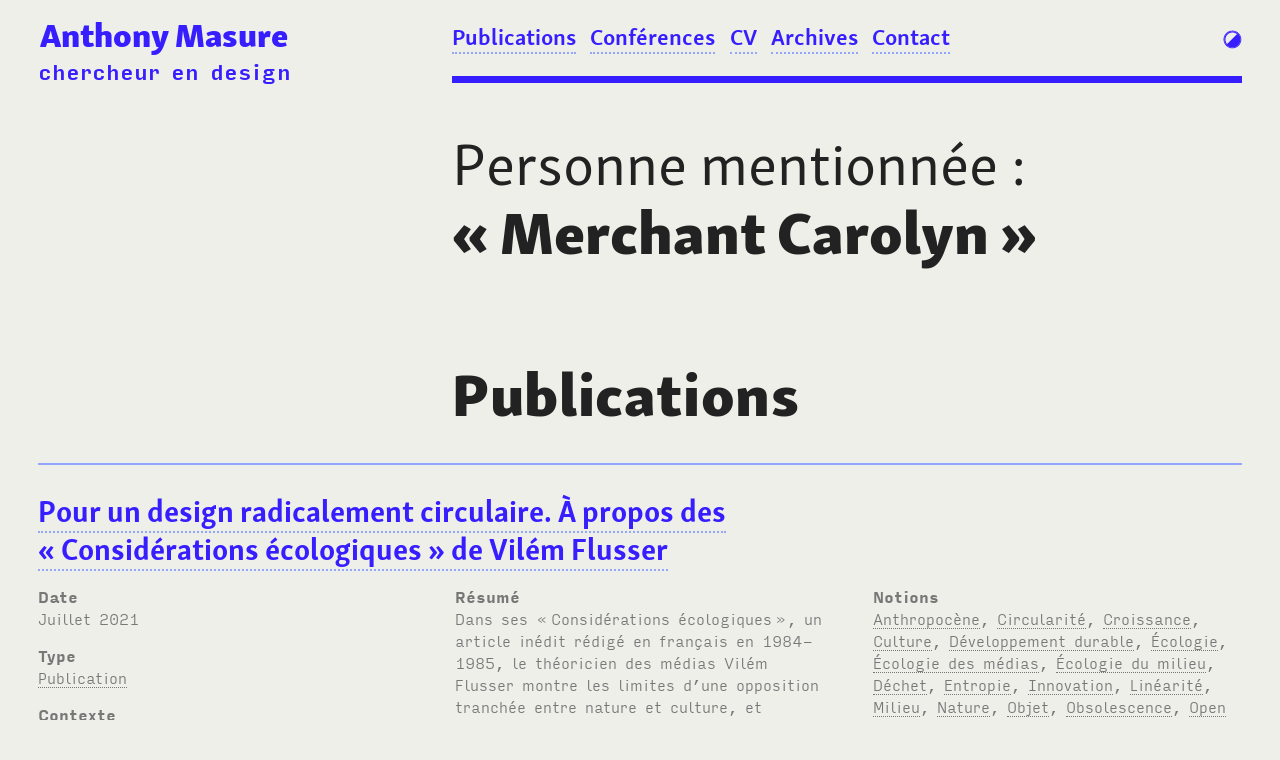

--- FILE ---
content_type: text/html; charset=UTF-8
request_url: https://www.anthonymasure.com/author:Merchant%20Carolyn
body_size: 7121
content:

<!DOCTYPE html>
<html lang="fr">

<head>

<meta charset="utf-8" />
<meta name="viewport" content="width=device-width, initial-scale=1.0, maximum-scale=1.0, user-scalable=no" />
<meta name="HandheldFriendly" content="True" /> 
<meta name="author" lang="fr" content="Anthony MASURE" /> 
<meta name="language" content="fr" /> 
<meta http-equiv="Content-Language" content="fr" />
<meta name="generator" content="Kirby CMS" />

<!-- ************************************************************************** -->

<link rel="canonical" href="https://www.anthonymasure.com"> 
<link rel="alternate" type="application/rss+xml" href="https://www.anthonymasure.com/feed" title="Feed" />

<!-- ************************************************************************** -->


<!-- ************************************************************************** -->

<meta property="og:title" content="Anthony Masure | Anthony Masure" />
<meta property="og:type" content="website" />
<meta property="og:site_name" content="Anthony Masure | Enseignant-chercheur en design">
<meta property="og:url" content="https://www.anthonymasure.com" />
<meta property="og:image" content="https://www.anthonymasure.com/assets/images/thumb-default.jpg" />
<meta property="og:description" content="" /> 

<!-- ************************************************************************** -->

<meta itemprop="name" content="Anthony Masure | Anthony Masure" />
<meta itemprop="description" content="" />

<!-- ************************************************************************** -->

<link href="https://www.anthonymasure.com/assets/css/master.css" rel="stylesheet">  

<!-- ************************************************************************** -->

<link rel="icon" href="https://www.anthonymasure.com/favicon.ico" type="image/x-icon" />  

<!-- ************************************************************************** -->

<script src="https://www.anthonymasure.com/assets/js/jquery-library.3.5.1.js"></script> 

<!-- ************************************************************************** -->

  

<!-- ************************************************************************** -->

  <!-- Bonus sidebar who appears on scroll (need jQuery) -->
  <!-- http://www.pixelbind.com/make-a-div-stick-when-you-scroll/ -->
  <script type="text/javascript">
    /*
  $(document).ready(function() {
    var s = $("#sidebar-sticker");
    var pos = s.position();            
    $(window).scroll(function() {
      var windowpos = $(window).scrollTop();
      // s.html("Distance from top:" + pos.top + "<br />Scroll position: " + windowpos);
      if (windowpos >= pos.top) {
        s.addClass("stick");
      } else {
        s.removeClass("stick"); 
      }
    });
  });
  */
  </script>

<!-- ************************************************************************** -->

<meta name="google-site-verification" content="irEWrgm0kdGTFbgH9JqlNNR9QSoKATxi_VU6IRiT5io" />

<script>
  (function(i,s,o,g,r,a,m){i['GoogleAnalyticsObject']=r;i[r]=i[r]||function(){
  (i[r].q=i[r].q||[]).push(arguments)},i[r].l=1*new Date();a=s.createElement(o),
  m=s.getElementsByTagName(o)[0];a.async=1;a.src=g;m.parentNode.insertBefore(a,m)
  })(window,document,'script','https://www.google-analytics.com/analytics.js','ga');

  ga('create', 'UA-550806-14', 'auto'); // ID AnthonyMasure.com
  ga('send', 'pageview');

</script>

<!-- ************************************************************************** -->

<!-- Google tag (gtag.js) -->
<script async src="https://www.googletagmanager.com/gtag/js?id=G-PLPL9CSCXR"></script>
<script>
  window.dataLayer = window.dataLayer || [];
  function gtag(){dataLayer.push(arguments);}
  gtag('js', new Date());

  gtag('config', 'G-PLPL9CSCXR');
</script>

<!-- ************************************************************************** -->

</head>

<body id="home">

<!-- ************************************************************************** -->

<header>

<!-- ************************************************************************** -->

    <!-- Icon Light / Dark -->
    <div id="light_switch" onclick="toggleTheme()">
        <svg version="1.1" id="Calque_1" xmlns="http://www.w3.org/2000/svg" xmlns:xlink="http://www.w3.org/1999/xlink" x="0px" y="0px"
             width="17px" height="17px" viewBox="7.167 39.208 17 17" enable-background="new 7.167 39.208 17 17" xml:space="preserve">
          <path fill="#0000FF" d="M21.324,43.133L20.764,43.6l0.334-0.328l0.199-0.168l-0.088-0.103l0.014-0.013l-0.291-0.293
            c-0.002-0.002-0.004-0.004-0.005-0.004c-0.018-0.021-0.034-0.037-0.052-0.057l-0.001,0.003c-0.003-0.005-0.006-0.008-0.009-0.011
            l0,0c-1.369-1.374-3.188-2.13-5.127-2.13c-3.992,0-7.239,3.247-7.239,7.235c0,1.941,0.758,3.767,2.135,5.136l0,0l0.006,0.006
            l0.349,0.349l0.015-0.017c0.045,0.041,0.09,0.082,0.137,0.121l0.001,0.001l0,0C12.439,54.406,14.076,55,15.752,55
            c1.928,0,3.745-0.757,5.119-2.132C23.537,50.207,23.732,46.021,21.324,43.133z M20.555,43.771c0.918,1.11,1.424,2.521,1.424,3.967
            c0,3.438-2.799,6.24-6.238,6.24c-1.441,0-2.846-0.504-3.958-1.418l0,0c-0.023-0.021-0.046-0.041-0.069-0.063l8.789-8.79l0.03,0.035"
            />
          <path fill="#00BDD4" d="M10.184,20.37l0.561-0.466l-0.334,0.327l-0.2,0.168l0.088,0.103l-0.013,0.013l0.291,0.293
            c0.001,0.001,0.003,0.003,0.004,0.004c0.018,0.018,0.034,0.036,0.052,0.054l0.001-0.001c0.003,0.003,0.006,0.006,0.009,0.009l0,0
            c1.369,1.374,3.188,2.13,5.127,2.13c3.992,0,7.238-3.247,7.238-7.238c0-1.94-0.758-3.764-2.135-5.133h0.001l-0.007-0.006
            l-0.35-0.347l-0.017,0.015c-0.045-0.041-0.09-0.082-0.138-0.121v-0.001l0,0C19.068,9.094,17.434,8.5,15.756,8.5
            c-1.927,0-3.745,0.757-5.119,2.132C7.971,13.296,7.776,17.482,10.184,20.37z M10.954,19.731c-0.918-1.113-1.424-2.521-1.424-3.967
            c0-3.44,2.799-6.24,6.24-6.24c1.44,0,2.846,0.504,3.958,1.417l0,0c0.021,0.02,0.045,0.041,0.065,0.061l-8.789,8.79l-0.03-0.035"/>
          <path fill="#00BDD4" d="M15.756,8.531c4.004,0,7.25,3.236,7.25,7.227c0,3.991-3.246,7.227-7.25,7.227s-7.25-3.236-7.25-7.227
            C8.506,11.767,11.752,8.531,15.756,8.531 M15.756,7.823c-4.388,0-7.958,3.56-7.958,7.935s3.57,7.935,7.958,7.935
            c4.389,0,7.959-3.56,7.959-7.935S20.145,7.823,15.756,7.823L15.756,7.823z"/>
          <g>
            <path fill="#0000FF" d="M15.756,40.531c4.004,0,7.25,3.236,7.25,7.227c0,3.991-3.246,7.227-7.25,7.227s-7.25-3.235-7.25-7.227
              C8.506,43.768,11.752,40.531,15.756,40.531 M15.756,39.822c-4.388,0-7.958,3.56-7.958,7.936s3.57,7.936,7.958,7.936
              c4.389,0,7.959-3.56,7.959-7.936S20.145,39.822,15.756,39.822L15.756,39.822z"/>
          </g>
          </svg>
    </div><!-- #light_switch -->

<!-- ************************************************************************** -->

    <script>
        // https://medium.com/@haxzie/dark-and-light-theme-switcher-using-css-variables-and-pure-javascript-zocada-dd0059d72fa2
        
        // function to set a given theme/color-scheme
        function setTheme(themeName) {
            localStorage.setItem('theme', themeName);
            document.body.className = themeName;
        }

        // function to toggle between light and dark theme
        function toggleTheme() {
            if (localStorage.getItem('theme') === 'dark') {
                setTheme('sun');
            } else {
                setTheme('dark');
            }
        }

        // Immediately invoked function to set the theme on initial load
        (function () {
            if (localStorage.getItem('theme') === 'dark') {
                setTheme('dark');
            } else {
                setTheme('sun');
            }
        })();
    </script>

<!-- ************************************************************************** -->

    <!-- Icon Menu showing the side menu (available on small screens) -->
    <div id="menu_burger">
        <a href="#" onclick="toggle_visibility('cssmenu');">
            <svg version="1.1" id="Calque_1" xmlns="http://www.w3.org/2000/svg" xmlns:xlink="http://www.w3.org/1999/xlink" x="0px" y="0px" width="19px" height="19px" viewBox="6.208 38.375 19 19" enable-background="new 6.208 38.375 19 19" xml:space="preserve">
                  <g>
                    <path fill="#0000FF" d="M22.999,42.438H8.5c-0.552,0-1-0.446-1-1c0-0.553,0.448-1,1-1h14.499c0.553,0,1,0.447,1,1
                      C23.999,41.991,23.552,42.438,22.999,42.438z"/>
                  </g>
                  <g>
                    <path fill="#0000FF" d="M22.999,48.75H8.5c-0.552,0-1-0.447-1-1s0.448-1,1-1h14.499c0.553,0,1,0.447,1,1S23.552,48.75,22.999,48.75
                      z"/>
                  </g>
                  <g>
                    <path fill="#0000FF" d="M22.999,55.063H8.5c-0.552,0-1-0.446-1-1c0-0.553,0.448-1,1-1h14.499c0.553,0,1,0.447,1,1
                      C23.999,54.616,23.552,55.063,22.999,55.063z"/>
                  </g>
                  <g>
                    <path fill="#00BDD4" d="M22.999,9.853H8.5c-0.552,0-1-0.448-1-1s0.448-1,1-1h14.499c0.553,0,1,0.448,1,1S23.552,9.853,22.999,9.853
                      z"/>
                  </g>
                  <g>
                    <path fill="#00BDD4" d="M22.999,16.166H8.5c-0.552,0-1-0.448-1-1s0.448-1,1-1h14.499c0.553,0,1,0.448,1,1
                      S23.552,16.166,22.999,16.166z"/>
                  </g>
                  <g>
                    <path fill="#00BDD4" d="M22.999,22.478H8.5c-0.552,0-1-0.448-1-1s0.448-1,1-1h14.499c0.553,0,1,0.448,1,1
                      S23.552,22.478,22.999,22.478z"/>
                  </g>
            </svg>
        </a>
    </div>

<!-- ************************************************************************** -->

    <!-- Logo - Anthony Masure -->
    <div class="logotype">
      <h1><a class="no-border" href="https://www.anthonymasure.com">Anthony Masure</a></h1>
      <h5><a class="no-border" href="https://www.anthonymasure.com">chercheur en design</a></h5>
    </div><!-- .logotype -->

<!-- ************************************************************************** -->

      <nav class="menu">

      <!-- Link to close mobile menu -->
      <div id="close_mobile_menu"><a href="#" onclick="toggle_visibility('cssmenu');"></a></div>

        <ul>
        <!-- menu built from each visible pages from the first child of the website -->
                  <!-- set the link class attribut to 'current' if on current or parent page (bold in css) -->
          <li class="publications"><a href="https://www.anthonymasure.com/articles/" class="current" > Publications          </a></li>           
                  <!-- set the link class attribut to 'current' if on current or parent page (bold in css) -->
          <li class="conférences"><a href="https://www.anthonymasure.com/conferences/" class="current" > Conférences          </a></li>           
                  <!-- set the link class attribut to 'current' if on current or parent page (bold in css) -->
          <li class="blog"><a href="https://www.anthonymasure.com/blog/" class="current" > Blog          </a></li>           
                  <!-- set the link class attribut to 'current' if on current or parent page (bold in css) -->
          <li class="cv"><a href="https://www.anthonymasure.com/cv/" class="current" > CV          </a></li>           
                  <!-- set the link class attribut to 'current' if on current or parent page (bold in css) -->
          <li class="archives"><a href="https://www.anthonymasure.com/archives/" class="current" > Archives          </a></li>           
                  <!-- set the link class attribut to 'current' if on current or parent page (bold in css) -->
          <li class="contact"><a href="https://www.anthonymasure.com/contact/" class="current" > Contact          </a></li>           
                </ul>

      </nav>
   
<!-- ************************************************************************** -->

</header>


<!-- ************************************************************************** -->


<div id="list" class="tag">
	<h2><span class="label">Personne mentionnée<span class="thin_space">&#160;</span>:</span><br /> «<span class="thin_space">&#160;</span>Merchant Carolyn<span class="thin_space">&#160;</span>»</h2>
	<!-- ************************************************************************** -->

        
<!-- ************************************************************************** -->

      <!-- Publications -->

                        <h3>Publications</h3>
          
                        <section class="item">

<!-- ************************************************************************** -->

<div class="infos">

<!-- ************************************************************************** -->
<!-- ************************************************************************** -->
<!-- ************************************************************************** -->

<h4 class="title"><a href="https://www.anthonymasure.com/articles/2021-07-design-circulaire">Pour un design radicalement circulaire. À propos des «<span class="thin_space">&#160;</span>Considérations écologiques<span class="thin_space">&#160;</span>» de Vilém Flusser</a></h4> 

<!-- ************************************************************************** -->
<!-- ************************************************************************** -->
<!-- ************************************************************************** -->

        <div class="meta">

          <p class="label">Date</p>
           
          <p><span class="kirby-date">juillet 2021</span> </p>

<!-- ************************************************************************** -->

          <!-- Category (parent page title) -->
          <p class="label">Type</p>

          <span class="suptitle"> 

             
                           <a href="https://www.anthonymasure.com/articles">Publication</a>
             
             
             
             
             
          </span> 

          </p>

<!-- ************************************************************************** -->

          <p class="label">Contexte</p>

          <p>
                        Article coécrit avec Victor Petit, contribution au dossier «<span class="thin_space">&#160;</span>Flusser et la France<span class="thin_space">&#160;</span>» du 31<sup>e</sup> numéro de la revue <a href="http://flusserstudies.net"><em>Flusser Studies</em></a> dirigé par Rainer Guldin, Marc Lenot et Anthony Masure.                    </p>

        </div>

<!-- ************************************************************************** -->
<!-- ************************************************************************** -->
<!-- ************************************************************************** -->

        <div class="meta">

          <p class="label">Résumé</p>

                                <p>Dans ses «<span class="thin_space">&#160;</span>Considérations écologiques<span class="thin_space">&#160;</span>», un article inédit rédigé en français en 1984-1985, le théoricien des médias Vilém Flusser montre les limites d’une opposition tranchée entre nature et culture, et soutient l’hypothèse provocante d’une naturalisation de la technique prenant la forme d’une «<span class="thin_space">&#160;</span>circularité de la production<span class="thin_space">&#160;</span>». Les notions d’objet et de déchet deviennent les pôles d’une critique de la consommation, que Flusser relie au développement des programmes numériques et des théories de l’information. Examiner ce texte, à près de 40 ans d’écart, permet de prendre du recul sur les débats et controverses relatifs au champ de l’éco-design. Il montre qu’un design radicalement circulaire ne changerait pas seulement la production, ni même la consommation, mais la définition même du design.</p>

              
        </div>

<!-- ************************************************************************** -->
<!-- ************************************************************************** -->
<!-- ************************************************************************** -->

        <div class ="meta">

                                <p class="label">Notions</p>
                <!-- https://forum.getkirby.com/t/tags-as-separate-items-in-an-html-list/1122/6 -->
                <ul>
                                            <li><a href="https://www.anthonymasure.com/notion:Anthropocène">Anthropoc&egrave;ne</a><span class="separator">, </span></li>
                                            <li><a href="https://www.anthonymasure.com/notion:Circularité">Circularit&eacute;</a><span class="separator">, </span></li>
                                            <li><a href="https://www.anthonymasure.com/notion:Croissance">Croissance</a><span class="separator">, </span></li>
                                            <li><a href="https://www.anthonymasure.com/notion:Culture">Culture</a><span class="separator">, </span></li>
                                            <li><a href="https://www.anthonymasure.com/notion:Développement durable">D&eacute;veloppement durable</a><span class="separator">, </span></li>
                                            <li><a href="https://www.anthonymasure.com/notion:Écologie">&Eacute;cologie</a><span class="separator">, </span></li>
                                            <li><a href="https://www.anthonymasure.com/notion:Écologie des médias">&Eacute;cologie des m&eacute;dias</a><span class="separator">, </span></li>
                                            <li><a href="https://www.anthonymasure.com/notion:Écologie du milieu">&Eacute;cologie du milieu</a><span class="separator">, </span></li>
                                            <li><a href="https://www.anthonymasure.com/notion:Déchet">D&eacute;chet</a><span class="separator">, </span></li>
                                            <li><a href="https://www.anthonymasure.com/notion:Entropie">Entropie</a><span class="separator">, </span></li>
                                            <li><a href="https://www.anthonymasure.com/notion:Innovation">Innovation</a><span class="separator">, </span></li>
                                            <li><a href="https://www.anthonymasure.com/notion:Linéarité">Lin&eacute;arit&eacute;</a><span class="separator">, </span></li>
                                            <li><a href="https://www.anthonymasure.com/notion:Milieu">Milieu</a><span class="separator">, </span></li>
                                            <li><a href="https://www.anthonymasure.com/notion:Nature">Nature</a><span class="separator">, </span></li>
                                            <li><a href="https://www.anthonymasure.com/notion:Objet">Objet</a><span class="separator">, </span></li>
                                            <li><a href="https://www.anthonymasure.com/notion:Obsolescence">Obsolescence</a><span class="separator">, </span></li>
                                            <li><a href="https://www.anthonymasure.com/notion:Open design">Open design</a><span class="separator">, </span></li>
                                            <li><a href="https://www.anthonymasure.com/notion:Ordure">Ordure</a><span class="separator">, </span></li>
                                            <li><a href="https://www.anthonymasure.com/notion:Polution">Polution</a><span class="separator">, </span></li>
                                            <li><a href="https://www.anthonymasure.com/notion:Production">Production</a><span class="separator">, </span></li>
                                            <li><a href="https://www.anthonymasure.com/notion:Recyclage">Recyclage</a><span class="separator">, </span></li>
                                            <li><a href="https://www.anthonymasure.com/notion:Responsabilité">Responsabilit&eacute;</a><span class="separator">, </span></li>
                                            <li><a href="https://www.anthonymasure.com/notion:Sujet">Sujet</a><span class="separator">, </span></li>
                                    </ul>

                
<!-- ************************************************************************** -->

                    <p class="label">Personnes citées</p>
                <!-- https://forum.getkirby.com/t/tags-as-separate-items-in-an-html-list/1122/6 -->
                <ul>
                                        <li><a href="https://www.anthonymasure.com/author:Anders Günther">Anders G&uuml;nther</a><span class="separator">, </span></li>
                                        <li><a href="https://www.anthonymasure.com/author:Bateson Gregory">Bateson Gregory</a><span class="separator">, </span></li>
                                        <li><a href="https://www.anthonymasure.com/author:Bruyère Nathalie">Bruy&egrave;re Nathalie</a><span class="separator">, </span></li>
                                        <li><a href="https://www.anthonymasure.com/author:Citton Yves">Citton Yves</a><span class="separator">, </span></li>
                                        <li><a href="https://www.anthonymasure.com/author:Collomb Cléo">Collomb Cl&eacute;o</a><span class="separator">, </span></li>
                                        <li><a href="https://www.anthonymasure.com/author:Deleuze Gilles">Deleuze Gilles</a><span class="separator">, </span></li>
                                        <li><a href="https://www.anthonymasure.com/author:Descola Philippe">Descola Philippe</a><span class="separator">, </span></li>
                                        <li><a href="https://www.anthonymasure.com/author:Despret Vinciane">Despret Vinciane</a><span class="separator">, </span></li>
                                        <li><a href="https://www.anthonymasure.com/author:Disnovation">Disnovation</a><span class="separator">, </span></li>
                                        <li><a href="https://www.anthonymasure.com/author:Flusser Vilém">Flusser Vil&eacute;m</a><span class="separator">, </span></li>
                                        <li><a href="https://www.anthonymasure.com/author:Gaulon Benjamin">Gaulon Benjamin</a><span class="separator">, </span></li>
                                        <li><a href="https://www.anthonymasure.com/author:Georgescu-Roegen Nicholas">Georgescu-Roegen Nicholas</a><span class="separator">, </span></li>
                                        <li><a href="https://www.anthonymasure.com/author:Goguey Félicien">Goguey F&eacute;licien</a><span class="separator">, </span></li>
                                        <li><a href="https://www.anthonymasure.com/author:Guattari Félix">Guattari F&eacute;lix</a><span class="separator">, </span></li>
                                        <li><a href="https://www.anthonymasure.com/author:Guillaume Bertrand">Guillaume Bertrand</a><span class="separator">, </span></li>
                                        <li><a href="https://www.anthonymasure.com/author:Harari Yuval Noah">Harari Yuval Noah</a><span class="separator">, </span></li>
                                        <li><a href="https://www.anthonymasure.com/author:Illich Ivan">Illich Ivan</a><span class="separator">, </span></li>
                                        <li><a href="https://www.anthonymasure.com/author:Justin Strayer Jonathan">Justin Strayer Jonathan</a><span class="separator">, </span></li>
                                        <li><a href="https://www.anthonymasure.com/author:Koyré Alexandre">Koyr&eacute; Alexandre</a><span class="separator">, </span></li>
                                        <li><a href="https://www.anthonymasure.com/author:L’Atelier Paysan">L&rsquo;Atelier Paysan</a><span class="separator">, </span></li>
                                        <li><a href="https://www.anthonymasure.com/author:Lanaspeze Baptiste">Lanaspeze Baptiste</a><span class="separator">, </span></li>
                                        <li><a href="https://www.anthonymasure.com/author:Latour Bruno">Latour Bruno</a><span class="separator">, </span></li>
                                        <li><a href="https://www.anthonymasure.com/author:Lenot Marc">Lenot Marc</a><span class="separator">, </span></li>
                                        <li><a href="https://www.anthonymasure.com/author:Lévinas Emmanuel">L&eacute;vinas Emmanuel</a><span class="separator">, </span></li>
                                        <li><a href="https://www.anthonymasure.com/author:Lovelok James">Lovelok James</a><span class="separator">, </span></li>
                                        <li><a href="https://www.anthonymasure.com/author:Malthus Thomas">Malthus Thomas</a><span class="separator">, </span></li>
                                        <li><a href="https://www.anthonymasure.com/author:Merchant Carolyn">Merchant Carolyn</a><span class="separator">, </span></li>
                                        <li><a href="https://www.anthonymasure.com/author:Miailhe Nicolas">Miailhe Nicolas</a><span class="separator">, </span></li>
                                        <li><a href="https://www.anthonymasure.com/author:Moles Abraham">Moles Abraham</a><span class="separator">, </span></li>
                                        <li><a href="https://www.anthonymasure.com/author:Morton Timothy">Morton Timothy</a><span class="separator">, </span></li>
                                        <li><a href="https://www.anthonymasure.com/author:Nova Nicolas">Nova Nicolas</a><span class="separator">, </span></li>
                                        <li><a href="https://www.anthonymasure.com/author:Moscovici Serge">Moscovici Serge</a><span class="separator">, </span></li>
                                        <li><a href="https://www.anthonymasure.com/author:Papanek Victor">Papanek Victor</a><span class="separator">, </span></li>
                                        <li><a href="https://www.anthonymasure.com/author:Parikka Jussi">Parikka Jussi</a><span class="separator">, </span></li>
                                        <li><a href="https://www.anthonymasure.com/author:Pascal Blaise">Pascal Blaise</a><span class="separator">, </span></li>
                                        <li><a href="https://www.anthonymasure.com/author:Petit Victor">Petit Victor</a><span class="separator">, </span></li>
                                        <li><a href="https://www.anthonymasure.com/author:Postman Neil">Postman Neil</a><span class="separator">, </span></li>
                                        <li><a href="https://www.anthonymasure.com/author:Quinz Emanuele">Quinz Emanuele</a><span class="separator">, </span></li>
                                        <li><a href="https://www.anthonymasure.com/author:Raworth Kate">Raworth Kate</a><span class="separator">, </span></li>
                                        <li><a href="https://www.anthonymasure.com/author:Rigot Élise">Rigot &Eacute;lise</a><span class="separator">, </span></li>
                                        <li><a href="https://www.anthonymasure.com/author:Saint-Jevin Alexandre">Saint-Jevin Alexandre</a><span class="separator">, </span></li>
                                        <li><a href="https://www.anthonymasure.com/author:Schaffner Marin">Schaffner Marin</a><span class="separator">, </span></li>
                                        <li><a href="https://www.anthonymasure.com/author:Schwendener Martha">Schwendener Martha</a><span class="separator">, </span></li>
                                        <li><a href="https://www.anthonymasure.com/author:Simondon Gilbert">Simondon Gilbert</a><span class="separator">, </span></li>
                                        <li><a href="https://www.anthonymasure.com/author:Sloterdijk Peter">Sloterdijk Peter</a><span class="separator">, </span></li>
                                    </ul>
        
<!-- ************************************************************************** -->

                    <p class="label">Objets mentionnés</p>
                <!-- https://forum.getkirby.com/t/tags-as-separate-items-in-an-html-list/1122/6 -->
                <ul>
                                            <li><a href="https://www.anthonymasure.com/object:Global Tools">Global Tools</a><span class="separator">, </span></li>
                                            <li><a href="https://www.anthonymasure.com/object:Refunct Media">Refunct Media</a><span class="separator">, </span></li>
                                            <li><a href="https://www.anthonymasure.com/object:Vampyroteuthis Infernalis">Vampyroteuthis Infernalis</a><span class="separator">, </span></li>
                                    </ul> 
        
<!-- ************************************************************************** -->

                  <p class="label">Médias</p>
                <!-- https://forum.getkirby.com/t/tags-as-separate-items-in-an-html-list/1122/6 -->
                <ul> 
                                            <li><a href="https://www.anthonymasure.com/media:Images">Images</a><span class="separator">, </span></li>
                                    </ul> 
        
        </div>

<!-- ************************************************************************** -->

</div><!-- .infos -->

</section><!-- .grid-item -->              
<!-- ************************************************************************** -->

      <!-- Conférences -->

                    
                    
<!-- ************************************************************************** -->

      <!-- Cours -->

                    
                          
<!-- ************************************************************************** -->

      <!-- Mémoires -->

                    
                    
<!-- ************************************************************************** -->

      <!-- Blog -->

                    
                    
<!-- ************************************************************************** -->

      <!-- Projets -->

                    
                    
<!-- *************************************************************************************************************** -->

</div><!-- #list -->

<!-- ************************************************************************** -->

 

<!-- ************************************************************************** -->

<footer >

  <div class="wrapper">

<!-- ************************************************************************** -->

      <div class="newsletter">

       <h5>Newsletter</h5>

       <form action="https://tinyletter.com/AnthonyMasure" method="post" target="popupwindow" onsubmit="window.open('https://tinyletter.com/AnthonyMasure', 'popupwindow', 'scrollbars=yes,width=800,height=600');return true">

       <input type="email" value="" name="user_email" placeholder="Entrez votre adresse mail" required>

       <input type="hidden" value="1" name="embed"/>
       <input type="submit" value="S’abonner" />

       </form>

      </div><!-- .newsletter -->   
         
<!-- ************************************************************************** -->

      <div class="search">

          <h5><a href="https://www.anthonymasure.com/recherche">Rechercher dans ce site</a></h5>

          <form action="https://www.anthonymasure.com/recherche" method="get">
               <input type="search" name="q" value="" placeholder="...">
              <input type="submit" value="Rechercher">
          </form>

      </div><!-- .search -->

<!-- ************************************************************************** -->
   

      <div class="credits meta">

    	 <p>Site propulsé par <a href="https://getkirby.com" target="blank">Kirby&#160;<abbr>CMS</abbr></a><br />

       Réalisation : Marine&#160;Illiet&#160;<span class="small-caps">&amp;</span> Anthony&#160;Masure<br /> 

       Polices : <a href="https://www.rosettatype.com/blog/2014/11/26/On-Skolar-Sans">Skolar&#160;Sans Variable</a> &amp; <a href="https://djr.com/input/">Input&#160;Sans Narrow</a></p>

      </div>

      <!-- Social netwworks icons – FontAwesome -->
      <p class="social">

      <a class="social" title="Facebook Anthony Masure" href="http://www.facebook.com/anthonymasure" target="blank"><i class="fa fa-facebook"></i></a> 

      <a class="social" title="Instagram Anthony Masure" href="http://instagram.com/anthonymasure"><i class="fa fa-instagram" target="blank"></i></a> 

      <a class="social" title="Twitter Anthony Masure" href="http://twitter.com/anthonymasure"><i class="fa fa-twitter" target="blank"></i></a> 

      <a class="social" title="RSS Feed Blog" href="https://www.anthonymasure.com/feed"><i class="fa fa-feed" target="blank"></i></a>

      </p>


<!-- ************************************************************************** -->

  </div> <!-- .wrapper -->

</footer>

<!-- ************************************************************************** -->

<script>
/* Toggle mobile menu visibility on click  */

$('#menu_burger').on('click', function(){ /* When the #menu_burger <div> is clicked: */
  $('body').toggleClass('menu-mobile'); /* Change <body> class */
  })

$('#close_mobile_menu').on('click', function(){
  $('body').toggleClass('menu-mobile'); /* Change <body> class */
  })

</script>

<!-- ************************************************************************** -->

<script>
  $('.footnote_call').on("click", function(e){
  e.preventDefault();
  $(this).next().toggleClass('visible')
})
</script>

<!-- ************************************************************************** -->

<script type="text/javascript">
  // Toogle Show / Hide
  // Source: https://jsfiddle.net/y1ud9v7c/
  // Use: AM Blog "IA et pédagogie : état de l'art"
  $('.show').click(function() {
    $(this).next().toggle('fast');
  });
</script>

<!-- ************************************************************************** -->


<!-- ************************************************************************** -->


<!-- ************************************************************************** -->

<script>

//based on : https://usefulangle.com/post/108/javascript-detecting-element-gets-fixed-in-css-position-sticky

(function (d) {
  "use strict";

  //lets add the observer element dynamically.
  var newEl = d.createElement("div");
  newEl.classList.add("myObserver");
  var ref = d.querySelector("#cv-filter");
  insertBefore(newEl, ref);
  function insertBefore(el, referenceNode) {
    referenceNode.parentNode.insertBefore(el, referenceNode);
  }

  var observer = new IntersectionObserver(
    function (entries) {
      if (entries[0].intersectionRatio === 0) {
        d.querySelector("#cv-filter").classList.add("sticky");
        //newEl.classList.add("sticky-observer");
      } else if (entries[0].intersectionRatio === 1) {
        d.querySelector("#cv-filter").classList.remove("sticky");
        //newEl.classList.remove("sticky-observer");
      }
    },
    { threshold: [0, 1] }
  );

  observer.observe(d.querySelector(".myObserver"));
})(document);


</script>

<!-- ************************************************************************** -->

</body>
</html>

--- FILE ---
content_type: text/css
request_url: https://www.anthonymasure.com/assets/css/master.css
body_size: 489
content:

/* Anthony Masure & Marine Illiet — 2020 */

/* --------------------------------------------------------------------------------- */

/* Reset browsers default styles */
@import url("reset.css");

/* --------------------------------------------------------------------------------- */

/* Font icons */
@import url("../fonts/FontAwesome/FontAwesome.css");

/* --------------------------------------------------------------------------------- */

/* Main font : Skolar Sans by Rosetta type */
/* Unlimited self hosting Web license – bought by Anthony Masure, 09/10/2016 */ 
/* @import url("../fonts/SkolarSans/SkolarSans.css"); */

/* Main font : Skolar Sans Variable by Rosetta type */
@import url("../fonts/SkolarSans-Variable/SkolarSans-Variable.css");

/* --------------------------------------------------------------------------------- */

/* Aside font : Input Sans Narrow by Font Bureau & David Jonathan Ross */
/* http://www.webtype.com/font/input-sans-narrow-family */
/* Webtype.com perpetual font streaming licence & Self hosting License
/* Bought by Anthony Masure, 26/02/2016 */
/* Files valid for domains anthonymasure.com & collecta.fr */
@import url("../fonts/InputSansNarrow/InputSansNarrow.css"); 
@import url("");

/* --------------------------------------------------------------------------------- */

/* jQuery plugin Juxtapose */
/* https://github.com/NUKnightLab/juxtapose */
@import url("jquery-juxtapose.css");

/* --------------------------------------------------------------------------------- */

/* Generic styles & desktops styles */
/* Large screen + All screens */
@import url("styles.css");

/* --------------------------------------------------------------------------------- */

/* Sun theme */ 
@import url("dark.css"); 
@import url("");

/* --------------------------------------------------------------------------------- */

/* Sun theme */ 
@import url("responsive.css"); 
@import url("");

/* --------------------------------------------------------------------------------- */

/* Stylesheet for print */
@import url("print.css");